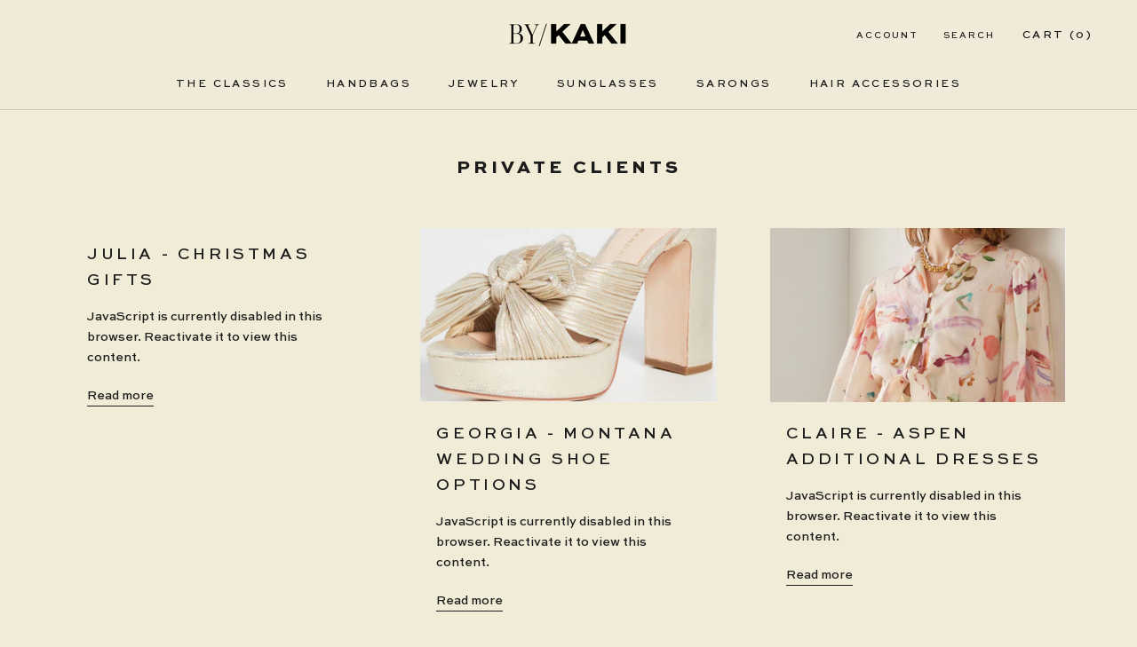

--- FILE ---
content_type: text/javascript
request_url: https://bykaki.us/cdn/shop/t/2/assets/custom.js?v=183944157590872491501634576877
body_size: -689
content:
//# sourceMappingURL=/cdn/shop/t/2/assets/custom.js.map?v=183944157590872491501634576877
